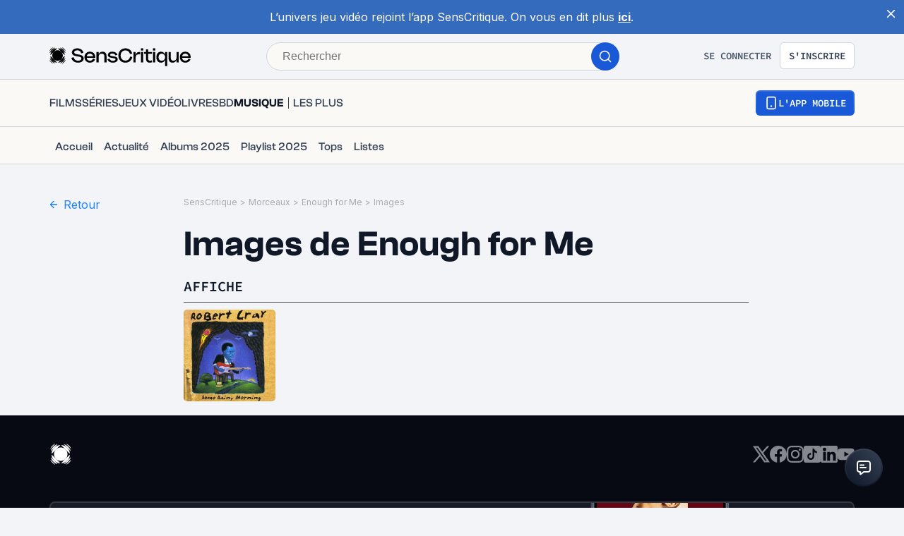

--- FILE ---
content_type: application/javascript; charset=UTF-8
request_url: https://www.senscritique.com/_next/static/chunks/pages/universe/%5Bslug%5D/%5Bid%5D/images-0e545557ac6d39f9.js
body_size: 9342
content:
(self.webpackChunk_N_E=self.webpackChunk_N_E||[]).push([[6940],{37029:function(e,t,n){var r={kind:"Document",definitions:[{kind:"OperationDefinition",operation:"query",name:{kind:"Name",value:"productPictures"},variableDefinitions:[{kind:"VariableDefinition",variable:{kind:"Variable",name:{kind:"Name",value:"id"}},type:{kind:"NonNullType",type:{kind:"NamedType",name:{kind:"Name",value:"Int"}}},directives:[]},{kind:"VariableDefinition",variable:{kind:"Variable",name:{kind:"Name",value:"limit"}},type:{kind:"NamedType",name:{kind:"Name",value:"Int"}},directives:[]}],directives:[],selectionSet:{kind:"SelectionSet",selections:[{kind:"Field",name:{kind:"Name",value:"product"},arguments:[{kind:"Argument",name:{kind:"Name",value:"id"},value:{kind:"Variable",name:{kind:"Name",value:"id"}}}],directives:[],selectionSet:{kind:"SelectionSet",selections:[{kind:"FragmentSpread",name:{kind:"Name",value:"ProductList"},directives:[]},{kind:"Field",name:{kind:"Name",value:"pictures"},arguments:[{kind:"Argument",name:{kind:"Name",value:"limit"},value:{kind:"Variable",name:{kind:"Name",value:"limit"}}}],directives:[],selectionSet:{kind:"SelectionSet",selections:[{kind:"Field",name:{kind:"Name",value:"backdrops"},arguments:[],directives:[]},{kind:"Field",name:{kind:"Name",value:"posters"},arguments:[],directives:[]},{kind:"Field",name:{kind:"Name",value:"screenshots"},arguments:[],directives:[]}]}}]}}]}}],loc:{start:0,end:231}};r.loc.source={body:'#import "queries/Product/fragments/ProductList.gql"\n\nquery productPictures($id: Int!, $limit: Int) {\n  product(id: $id) {\n    ...ProductList\n    pictures(limit: $limit) {\n      backdrops\n      posters\n      screenshots\n    }\n  }\n}\n',name:"GraphQL request",locationOffset:{line:1,column:1}};var i={};r.definitions=r.definitions.concat(n(58186).definitions.filter(function(e){if("FragmentDefinition"!==e.kind)return!0;var t=e.name.value;return!i[t]&&(i[t]=!0,!0)}));var l={};function o(e,t){for(var n=0;n<e.definitions.length;n++){var r=e.definitions[n];if(r.name&&r.name.value==t)return r}}r.definitions.forEach(function(e){if(e.name){var t=new Set;(function e(t,n){if("FragmentSpread"===t.kind)n.add(t.name.value);else if("VariableDefinition"===t.kind){var r=t.type;"NamedType"===r.kind&&n.add(r.name.value)}t.selectionSet&&t.selectionSet.selections.forEach(function(t){e(t,n)}),t.variableDefinitions&&t.variableDefinitions.forEach(function(t){e(t,n)}),t.definitions&&t.definitions.forEach(function(t){e(t,n)})})(e,t),l[e.name.value]=t}}),e.exports=r,e.exports.productPictures=function(e,t){var n={kind:e.kind,definitions:[o(e,t)]};e.hasOwnProperty("loc")&&(n.loc=e.loc);var r=l[t]||new Set,i=new Set,s=new Set;for(r.forEach(function(e){s.add(e)});s.size>0;){var a=s;s=new Set,a.forEach(function(e){i.has(e)||(i.add(e),(l[e]||new Set).forEach(function(e){s.add(e)}))})}return i.forEach(function(t){var r=o(e,t);r&&n.definitions.push(r)}),n}(r,"productPictures")},2753:function(e,t,n){(window.__NEXT_P=window.__NEXT_P||[]).push(["/universe/[slug]/[id]/images",function(){return n(96782)}])},74346:function(e,t,n){"use strict";var r=n(85893),i=n(41664),l=n.n(i),o=n(41686),s=n(39669),a=n(39343);let u=o.ZP.a.withConfig({componentId:"sc-a947636d-0"})(["align-items:center;cursor:pointer;display:grid;grid-gap:",";grid-template-columns:repeat(2,max-content);width:fit-content;"],e=>{let{theme:t,withoutIcon:n}=e;return n?0:t.gap.ms}),c=(0,o.ZP)(a.Z).withConfig({componentId:"sc-a947636d-1"})(["transform:rotate(180deg);"]),d=(0,o.ZP)(s.bZ).withConfig({componentId:"sc-a947636d-2"})(["color:",";"],e=>{let{theme:t,color:n}=e;return n?t.colors[n]:t.colors.blueDodger});t.Z=e=>{let{href:t,label:n="Retour",onClick:i=()=>{},size:o="m",withoutIcon:s=!1,color:a="blueDodger"}=e,m=(0,r.jsxs)(u,{"data-testid":"back-button",href:t,onClick:i,withoutIcon:s,children:[s?null:(0,r.jsx)(c,{color:a}),(0,r.jsx)(d,{as:"span",size:o,color:a,children:n})]});return t?(0,r.jsx)(l(),{href:t,passHref:!0,legacyBehavior:!0,children:m}):m}},92907:function(e,t,n){"use strict";n.d(t,{Z:function(){return z}});var r=n(85893),i=n(46710),l=n(41664),o=n.n(l),s=n(45697),a=n.n(s),u=n(41686),c=n(39669),d=n(38775),m=n(92328),p=n(16664),v=n(16761),f=n(75829);let g={text:"SensCritique",url:"/"},h=function(e){let t=arguments.length>1&&void 0!==arguments[1]?arguments[1]:{},{suffixItem:n}=t;return e?[g,{text:e.name,url:e.url},n?{...n,url:n.url||"".concat(e.url,"/").concat(n.suffix)}:null].filter(e=>(null==e?void 0:e.text)&&(null==e?void 0:e.url)):[g]},b=function(e){var t,n,r,i;let l=arguments.length>1&&void 0!==arguments[1]?arguments[1]:{},o=arguments.length>2&&void 0!==arguments[2]?arguments[2]:{},{suffixItem:s}=l,{review:a}=o;if(!e||!e.universe)return[g];let u=(0,m.j0)(e.universe),c=(0,v.A5)(e.universe,"p"),f=null;if(e.universe===(0,p.V)("tvShowEpisode")){c=(0,v.A5)((0,p.V)("tvShow"),"p");let t=e.parentTvShow||e.preloadedParentTvShow;f={text:null==t?void 0:t.title,url:null==t?void 0:t.url}}let h=[g,{text:(0,d.kC)(c).trim(),url:u},{text:(0,d.kC)(null==e?void 0:null===(n=e.genresInfos)||void 0===n?void 0:null===(t=n[0])||void 0===t?void 0:t.label),url:null==e?void 0:null===(i=e.genresInfos)||void 0===i?void 0:null===(r=i[0])||void 0===r?void 0:r.url},f,{text:e.title,url:e.url},s?{...s,url:s.url||"".concat(e.url,"/").concat(s.suffix)}:null].filter(e=>(null==e?void 0:e.text)&&(null==e?void 0:e.url));return a&&(h=[...h,{text:"Critiques",url:"".concat(e.url,"/critiques")},{text:"Avis de ".concat(null==a?void 0:a.author.username),url:a.url}]),h},x=function(e){let t=arguments.length>1&&void 0!==arguments[1]?arguments[1]:{},{suffixItem:n}=t;return(null==e?void 0:e.name)?[g,{text:e.name,url:e.url},n?{...n,url:n.url||"".concat(e.url,"/").concat(n.suffix)}:null].filter(e=>(null==e?void 0:e.text)&&(null==e?void 0:e.url)):[g]},C=e=>(null==e?void 0:e.user.name)&&(null==e?void 0:e.me.name)?[g,{text:"".concat(e.user.name," vs ").concat(e.me.name),url:"".concat(e.user.url,"/versus")}]:[g],k=e=>{let{suffixItem:t}=e;return[g,{text:"Catalogue",url:"/".concat(t.url)}]},y=function(e){let t=arguments.length>1&&void 0!==arguments[1]?arguments[1]:{},n=arguments.length>2?arguments[2]:void 0,{suffixItem:r}=t;return e?[g,{text:n("universe.breadcrumb.breadcrumb",{context:e}),url:(0,m.j0)((0,p.V)(e))},r?{...r,url:"#"}:null].filter(e=>null==e?void 0:e.text):[g]},w=function(e){let t=arguments.length>1&&void 0!==arguments[1]?arguments[1]:[],n=arguments.length>2?arguments[2]:void 0,{suffixItems:r}=t;return e?[g,{text:n("homeUniverse.name",{context:e}),url:n("homeUniverse.url",{context:e})},r&&r[0]||null,r&&r[1]||null].filter(e=>null==e?void 0:e.text):[g]},j=function(e){let t=arguments.length>1&&void 0!==arguments[1]?arguments[1]:{},{suffixItem:n}=t;return e?[g,{text:(0,d.kC)(e.author.name).trim(),url:e.author.url},n?{...n,url:"/".concat(e.author.username,"/listes")}:null,{text:(0,d.kC)(e.label).trim(),url:e.url}].filter(e=>(null==e?void 0:e.text)&&(null==e?void 0:e.url)):[g]},P=function(e){let t=arguments.length>1&&void 0!==arguments[1]?arguments[1]:{},n=arguments.length>2?arguments[2]:void 0,{suffixItem:r}=t,i=(0,m.j0)(f.JO[e.toUpperCase()]);return e?[g,{text:n("universe.breadcrumb.breadcrumb_".concat(e)),url:i},r?{...r,url:"#"}:null].filter(e=>null==e?void 0:e.text):[g]},I=function(){let e=arguments.length>0&&void 0!==arguments[0]?arguments[0]:{},{suffixItem:t}=e;return[g,t?{...t,url:"#"}:null].filter(e=>null==e?void 0:e.text)},O=function(e){var t,n,r,i;let l=arguments.length>1&&void 0!==arguments[1]?arguments[1]:{},{suffixItem:o}=l;if(!e)return[g];let s=(0,v.A5)(e.universe,"p").trim(),a=(0,m.j0)(e.universe);return[g,{text:(0,d.kC)(s),url:a},o?{...o,url:"".concat(a,"/sondages")}:null,{text:(0,d.kC)((null===(t=e.parent)||void 0===t?void 0:t.label)||e.label).trim(),url:(null===(n=e.parent)||void 0===n?void 0:n.url)||e.url},{text:"R\xe9ponses de ".concat(null==e?void 0:null===(r=e.author)||void 0===r?void 0:r.name),url:null==e?void 0:null===(i=e.author)||void 0===i?void 0:i.url}].filter(e=>(null==e?void 0:e.text)&&e.url)},S=function(){let e=arguments.length>0&&void 0!==arguments[0]?arguments[0]:{},{suffixItem:t}=e;return[g,{text:"Films",url:"/Film"},t?{...t,url:"#"}:null,{text:"Programme TV",url:"#"}].filter(e=>null==e?void 0:e.text)},N=function(e){let t=arguments.length>1&&void 0!==arguments[1]?arguments[1]:{},{suffixItem:n}=t;return[g,{text:e("blog.breadcrumb.label"),url:"/l-edito"},n?{...n,url:"#"}:null].filter(e=>null==e?void 0:e.text)},Z=function(e){let{activity:t,contact:n,everymovie:r,homeUniverse:i,list:l,pollAnswer:o,product:s,review:a,search:u,topUniverse:c,universe:d,user:m,versus:p,blog:v}=e,f=arguments.length>1&&void 0!==arguments[1]?arguments[1]:{},Z=arguments.length>2?arguments[2]:void 0;return t?I(f):n?h(n,f):r?S(f):i?w(i,f,Z):l?j(l,f):o?O(o,f):s?b(s,f,{review:a}):u?k(f):c?P(c,f,Z):d?y(d,f,Z):m?x(m,f):p?C(p):v?N(Z,f):(null==f?void 0:f.suffixItem)?[g,null==f?void 0:f.suffixItem]:[g]};var R=n(99339),L=n(49862),q=n(84459),T=n(25674),_=n(10183);let E=u.ZP.div.withConfig({componentId:"sc-ed82e5ae-0"})(["display:block;"]),B=(0,u.ZP)(c.bZ).withConfig({componentId:"sc-ed82e5ae-1"})(["",";color:",";display:inline-block;"],e=>{let{theme:t}=e;return t.ellipsis(230)},e=>{let{theme:t}=e;return t.colors.greyChateau}),A=(0,u.ZP)(B).withConfig({componentId:"sc-ed82e5ae-2"})(["padding:",";"],e=>{let{theme:t}=e;return"0 ".concat(t.gap.xs," 0 ").concat(t.gap.xs)}),D=e=>{let{activity:t,className:n,contact:l,everymovie:s,homeUniverse:a,list:u,options:c,optionsUniverse:d,pollAnswer:m,product:p,review:v,search:f,topUniverse:g,universe:h,user:b,versus:x,blog:C}=e,{t:k}=(0,i.$G)("common"),y=Z({activity:t,contact:l,everymovie:s,homeUniverse:a,list:u,pollAnswer:m,product:p,review:v,search:f,topUniverse:g,universe:h,user:b,versus:x,blog:C},a?d:c,k);return(null==y?void 0:y.length)?(0,r.jsx)(E,{className:n,"data-testid":"breadcrumb",children:y.map((e,t)=>(0,r.jsxs)("span",{children:[(0,r.jsx)(o(),{href:null==e?void 0:e.url,passHref:!0,prefetch:!1,legacyBehavior:!0,children:(0,r.jsx)(B,{as:"a",href:null==e?void 0:e.url,size:"xs",children:e.text})}),t!==y.length-1&&(0,r.jsx)(A,{as:"span",size:"xs",children:">"})]},e.text))}):null};D.propTypes={activity:a().bool,blog:a().bool,className:a().string,contact:R.u,everymovie:a().bool,homeUniverse:a().string,list:_.RH,options:a().shape({suffixItem:a().shape({suffix:a().string,text:a().string,url:a().string})}),optionsUniverse:a().shape({suffixItems:a().arrayOf(a().shape({suffix:a().string,text:a().string,url:a().string}))}),pollAnswer:_.RH,product:L.kv,review:q.Nn,search:a().bool,topUniverse:a().string,universe:a().string,user:T.dO,versus:a().shape({me:T.dO.isRequired,user:T.dO.isRequired})},D.defaultProps={activity:!1,className:null,contact:null,everymovie:!1,homeUniverse:null,list:null,options:{},optionsUniverse:{},pollAnswer:null,product:null,review:null,search:!1,topUniverse:null,universe:null,user:null,versus:null,blog:!1};var z=D},23274:function(e,t,n){"use strict";var r=n(85893),i=n(45697),l=n.n(i);let o=n(41686).ZP.div.withConfig({componentId:"sc-f52bf7ce-0"})(["margin-bottom:",";width:100%;"],e=>{let{mb:t,theme:n}=e;return n.gapLayout[t]}),s=e=>{let{children:t,className:n,mb:i}=e;return(0,r.jsx)(o,{className:n,"data-testid":"section",mb:i,children:t})};s.propTypes={children:l().node,className:l().string,mb:l().oneOf(["xxs","xs","s","m","ml","l","xl","xxl","large"])},s.defaultProps={children:null,className:null,mb:"m"},t.Z=s},9487:function(e,t,n){"use strict";var r=n(85893),i=n(41686),l=n(67294);let o=i.ZP.div.withConfig({componentId:"sc-74c78d00-0"})(["bottom:",";display:block;flex-shrink:0;justify-content:",";left:0;margin:0;padding:",";position:",";width:100%;z-index:0;box-shadow:",";@media ","{height:",";justify-content:initial;box-shadow:initial;margin:0 ",";padding:0;position:",";top:",";width:",";}"],e=>{let{sticky:t}=e;return t?0:"initial"},e=>{let{sticky:t}=e;return t?"center":"flex-start"},e=>{let{sticky:t,theme:n}=e;return t?n.gap.large:0},e=>{let{sticky:t}=e;return t?"fixed":"relative"},e=>{let{isSideBarUserMobile:t}=e;return t?"0px 0px 20px rgba(0, 0, 0, 0.2)":"initial"},e=>{let{theme:t}=e;return t.device.tabletL},e=>{let{sticky:t}=e;return t?"max-content":"auto"},e=>{let{theme:t}=e;return t.gap.large},e=>{let{sticky:t}=e;return t?"sticky":"relative"},e=>{let{sticky:t}=e;return t?"90px":0},e=>{let{small:t,theme:n}=e;return n.layout[t?"sidebarSmall":"sidebar"]}),s=(0,l.forwardRef)((e,t)=>{let{children:n,className:i,isSideBarUserMobile:l,small:s,sticky:a}=e;return(0,r.jsx)(o,{ref:t,className:i,isSideBarUserMobile:l,small:s,sticky:a,children:n})});s.displayName="Sidebar",t.Z=s},23269:function(e,t,n){"use strict";var r=n(85893),i=n(45697),l=n.n(i),o=n(9008),s=n.n(o),a=n(38775);let u=e=>{let{description:t}=e;if(!t)return null;let n=(0,a.kC)((0,a.WR)((0,a.Yz)((t||"").trim()),0,170,170));return(0,r.jsxs)(s(),{children:[(0,r.jsx)("meta",{name:"description",content:n}),(0,r.jsx)("meta",{property:"og:description",content:n}),(0,r.jsx)("meta",{name:"twitter:description",content:n})]})};u.propTypes={description:l().string.isRequired},t.Z=u},29730:function(e,t,n){"use strict";var r=n(85893),i=n(41664),l=n.n(i),o=n(45697),s=n.n(o),a=n(41686),u=n(39669),c=n(64209);let d=a.ZP.div.withConfig({componentId:"sc-c2537e02-0"})(["-ms-overflow-style:none;align-items:flex-end;border-bottom:1px solid ",";display:grid;margin-bottom:",";overflow-x:",";padding-bottom:",";scrollbar-width:none;width:100%;@media ","{margin-bottom:",";grid-template-columns:auto max-content;}&::-webkit-scrollbar{display:none;}"],e=>{let{theme:t}=e;return t.colors.greyMako},e=>{let{theme:t}=e;return t.gap.ms},e=>{let{isRight:t}=e;return t?"visible":"scroll"},e=>{let{theme:t}=e;return t.gap.ms},e=>{let{theme:t}=e;return t.device.desktop},e=>{let{marginBottom:t,theme:n}=e;return n.gap[t]}),m=(0,a.iv)(["display:flex;overflow:hidden;gap:",";white-space:",";"],e=>{let{theme:t}=e;return t.gap.xxl},e=>{let{wrapText:t}=e;return t?"normal":"nowrap"}),p=a.ZP.div.withConfig({componentId:"sc-c2537e02-1"})(["",""],m),v=a.ZP.ul.withConfig({componentId:"sc-c2537e02-2"})([""," margin:0;padding:0;"],m),f=a.ZP.div.withConfig({componentId:"sc-c2537e02-3"})(["margin-top:",";& > a{color:",";}@media ","{margin-top:0;padding-left:",";}"],e=>{let{theme:t}=e;return t.gap.ms},e=>{let{theme:t}=e;return t.new.colors.brandPrimary.electricBlue},e=>{let{theme:t}=e;return t.device.desktop},e=>{let{theme:t}=e;return t.gap.l}),g=(0,a.ZP)(u.bZ).withConfig({componentId:"sc-c2537e02-4"})(["color:",";"],e=>{let{disabled:t,theme:n}=e;return t?n.colors.greyChateau:n.new.colors.text.textPrimary}),h=(0,a.ZP)(u.bZ).withConfig({componentId:"sc-c2537e02-5"})(["padding-top:",";"],e=>{let{theme:t}=e;return t.gap.s}),b=a.ZP.span.withConfig({componentId:"sc-c2537e02-6"})(["cursor:",";& > span{color:",";}@media ","{",";}"],e=>{let{isLink:t}=e;return t?"pointer":"initial"},e=>{let{theme:t}=e;return t.new.colors.text.textPrimary},e=>{let{theme:t}=e;return t.device.tablet},e=>{let{theme:t}=e;return t.ellipsis(720)}),x=(0,a.ZP)(b).withConfig({componentId:"sc-c2537e02-7"})(["cursor:",";"],e=>{let{isLink:t}=e;return t?"pointer":"initial"}),C=e=>{var t;let{currentItem:n,className:i,handleItemClick:o,isPremium:s,items:a,marginBottom:u,right:m,subtitle:C,titleFontSize:k,titleTag:y}=e,w=!!((null==a?void 0:a.length)>1&&(null==a?void 0:null===(t=a[0])||void 0===t?void 0:t.url)),j=w?v:p;return a?(0,r.jsxs)(d,{className:i,as:w?"nav":"div","data-testid":"navigation-tab",isRight:m,marginBottom:u,children:[(0,r.jsxs)("div",{children:[(0,r.jsx)(j,{wrapText:m||!w,children:a.map(e=>{var t;let i=e.url?{href:e.url}:null,u=i?x:b,d=!w||n===(null===(t=e.label)||void 0===t?void 0:t.split("(")[0]);return(0,r.jsx)(c.Z,{isActive:d,tag:w?"li":"div",isPremium:s,size:k,url:e.url,children:o?(0,r.jsx)(u,{as:((null==a?void 0:a.length)===1||d)&&y?y:"p",isLink:o,onClick:()=>o(e),children:(0,r.jsx)(g,{disabled:e.type!==n,weight:"semiBold","data-testid":"navigation-tab-text",children:e.label})}):(0,r.jsx)(u,{as:((null==a?void 0:a.length)===1||d)&&y?y:"p","data-testid":"navigation-tab-text",isLink:!!(null==i?void 0:i.href),children:i?(0,r.jsx)(l(),{...i,prefetch:!1,children:e.label}):(0,r.jsx)("span",{children:e.label})})},e.label)})}),C&&(0,r.jsx)(h,{size:"xs",children:C})]}),m?(0,r.jsx)(f,{children:m}):null]}):null};C.propTypes={currentItem:s().string,marginBottom:s().string,isPremium:s().bool,className:s().string,items:s().arrayOf(s().shape({label:s().string.isRequired,show:s().bool,url:s().any}).isRequired),right:s().node,subtitle:s().string,titleFontSize:s().string,titleTag:s().string,handleItemClick:s().func},C.defaultProps={currentItem:null,className:null,isPremium:!1,items:null,marginBottom:"m",right:null,subtitle:null,titleFontSize:"l",titleTag:null,handleItemClick:null},t.Z=C},64209:function(e,t,n){"use strict";var r=n(85893),i=n(39669),l=n(45697),o=n.n(l);let s=(0,n(41686).ZP)(i.Bj).withConfig({componentId:"sc-a62dc7b5-0"})(["color:",";list-style:none;text-transform:uppercase;transition:0.1s;font-family:",";font-size:",";line-height:",";a{color:",";transition:0.1s;}&:hover,a:hover{color:",";}@media ","{font-size:",";}"],e=>{let{isDark:t,theme:n,type:r}=e;return t||r?n.textColor[r||"default"]:n.new.colors.text.textPrimary},e=>{let{theme:t}=e;return t.font.sourceCodePro},e=>{let{theme:t}=e;return t.fontSize.lg},e=>{let{theme:t}=e;return t.lineHeight.displayXs},e=>{let{isDark:t,theme:n,type:r}=e;return t||r?n.textColor[r||"default"]:n.new.colors.text.textQuaternary},e=>{let{theme:t}=e;return t.colors.greyCodRay},e=>{let{theme:t}=e;return t.device.mobile},e=>{let{theme:t}=e;return t.fontSize.mxl}),a=e=>{let{children:t,handleClick:n,isActive:i,isPremium:l,size:o,tag:a}=e;return(0,r.jsx)(s,{as:a,"data-testid":"section-title",isDark:i,onClick:n,size:o,type:l?"white":null,weight:"semiBold",children:t})};a.propTypes={children:o().node.isRequired,handleClick:o().func,isActive:o().bool,isPremium:o().bool,size:o().string,tag:o().string},a.defaultProps={handleClick:null,isActive:!0,isPremium:!1,size:"l",tag:"h2"},t.Z=a},19271:function(e,t){"use strict";t.Z=Object.freeze({MALE:1,FEMALE:2,COMPANY:3})},39343:function(e,t,n){"use strict";var r=n(85893),i=n(67294),l=n(41686);let o=l.ZP.span.withConfig({componentId:"sc-470dcc7f-0"})(["display:grid;transform:rotate(","deg);transform-origin:50% 50%;transition:0.3s;"],e=>{let{rotateDeg:t}=e;return t}),s=i.memo(e=>{let{className:t,color:n="white",height:i=12,rotateDeg:s=0,width:a=12}=e,u=(0,l.Fg)().colors[n];return(0,r.jsx)(o,{className:t,rotateDeg:s,children:(0,r.jsxs)("svg",{width:a,height:i,viewBox:"0 0 12 13",fill:u,xmlns:"http://www.w3.org/2000/svg",children:[(0,r.jsxs)("g",{clipPath:"url(#clip0_24209_30477)",children:[(0,r.jsx)("path",{d:"M10.5715 6.3061L5.81695 1.55156C5.73425 1.46886 5.73425 1.33478 5.81695 1.25208C5.89965 1.16938 6.03373 1.16938 6.11643 1.25208L11.2568 6.39249C11.2979 6.43353 11.3186 6.48722 11.3189 6.54101C11.3192 6.59565 11.2985 6.65039 11.2568 6.69207L6.11643 11.8325C6.03373 11.9152 5.89965 11.9152 5.81695 11.8325C5.73425 11.7498 5.73425 11.6157 5.81695 11.533L10.6203 6.72963L0.80091 6.72963C0.683955 6.72963 0.589144 6.63482 0.589144 6.51786C0.589144 6.40091 0.683955 6.3061 0.80091 6.3061L10.5715 6.3061Z",fill:u}),(0,r.jsx)("path",{fillRule:"evenodd",clipRule:"evenodd",d:"M11.7879 6.83551C11.7518 6.91939 11.6996 6.99804 11.6312 7.06642L6.49078 12.2068M11.7879 6.83551L11.8496 6.83551L11.8053 6.7912C11.8344 6.70931 11.8488 6.62343 11.8483 6.53798M11.8483 6.53798C11.8478 6.45546 11.8334 6.37243 11.8053 6.29336L11.8984 6.20021L11.7647 6.20021C11.7306 6.13463 11.6861 6.07306 11.6312 6.01814L6.49078 0.87773C6.20133 0.588282 5.73204 0.588283 5.4426 0.87773C5.15315 1.16718 5.15315 1.63646 5.4426 1.92591L9.29337 5.77668L0.80091 5.77668C0.391569 5.77668 0.0597322 6.10852 0.0597322 6.51786C0.0597322 6.9272 0.391569 7.25904 0.80091 7.25904L9.34221 7.25904L5.4426 11.1587C5.15315 11.4481 5.15315 11.9174 5.4426 12.2068C5.73205 12.4963 6.20133 12.4963 6.49078 12.2068M6.19169 11.907C6.19156 11.9071 6.19143 11.9072 6.1913 11.9074L6.19169 11.907Z",fill:u})]}),(0,r.jsx)("defs",{children:(0,r.jsx)("clipPath",{id:"clip0_24209_30477",children:(0,r.jsx)("rect",{width:a,height:i,fill:u,transform:"translate(12 0.5) rotate(90)"})})})]})})});t.Z=s},96782:function(e,t,n){"use strict";n.r(t),n.d(t,{__N_SSP:function(){return B},default:function(){return A}});var r=n(85893),i=n(45697),l=n.n(i),o=n(67294),s=n(6812),a=n(11163),u=n(46710),c=n(5152),d=n.n(c),m=n(9008),p=n.n(m),v=n(41686),f=n(25961),g=n(39669),h=n(74346),b=n(92907),x=n(78914),C=n(92229),k=n(71713),y=n(84931),w=n(23269),j=n(29730),P=n(26167),I=n(23274),O=n(9487),S=n(37029),N=n.n(S),Z=n(9322);let R=d()(()=>n.e(874).then(n.bind(n,52021)),{loadableGenerated:{webpack:()=>[52021]},ssr:!1}),L=v.ZP.div.withConfig({componentId:"sc-9d8aff0d-0"})(["display:grid;grid-template-columns:repeat(3,max-content);grid-gap:",";margin-bottom:",";@media ","{grid-template-columns:repeat(4,max-content);}@media ","{grid-template-columns:repeat(6,max-content);}"],e=>{let{theme:t}=e;return t.gap.ms},e=>{let{theme:t}=e;return t.gap.large},e=>{let{theme:t}=e;return t.device.tablet},e=>{let{theme:t}=e;return t.device.desktop}),q=v.ZP.img.withConfig({componentId:"sc-9d8aff0d-1"})(["border-radius:",";object-fit:cover;height:106px;width:106px;cursor:pointer;transition:transform 150ms;@media ","{height:130px;width:130px;}&:hover{transform:scale(1.05);}"],e=>{let{theme:t}=e;return t.radius.homeCarousel},e=>{let{theme:t}=e;return t.device.tablet}),T=["posters","backdrops","screenshots"];var _=e=>{var t;let{id:n}=e,{t:i}=(0,u.$G)("common"),l=(0,a.useRouter)(),[c,d]=(0,o.useState)(!1),[m,v]=(0,o.useState)(T[0]),[S,_]=(0,o.useState)(0),{data:E,previousData:B}=(0,s.aM)(N(),{variables:{id:n}}),A=(null==E?void 0:E.product)||(null==B?void 0:B.product),D=(e,t)=>{_(e),d(!c),v(t)};return A?(0,r.jsxs)("div",{children:[(0,r.jsxs)(p(),{children:[(0,r.jsx)("link",{rel:"canonical",href:(0,Z.Qt)(l.asPath)}),(0,r.jsx)("title",{children:(0,Z.ax)(i("pictures.seo.titlePrefix",{context:A.universe}),A,i)})]}),(0,r.jsx)(w.Z,{description:(0,Z.Ad)("pictures.seo.description",A,i)}),(0,r.jsx)(I.Z,{mb:"xl",children:(0,r.jsx)(k.Z,{showGlobalAdmin:!0,withBackground:!0})}),(0,r.jsxs)(y.Z,{children:[(0,r.jsxs)(P.Z,{children:[(0,r.jsx)(O.Z,{small:!0,children:(0,r.jsx)(f.p,{greaterThanOrEqual:"mobile",children:(0,r.jsx)(I.Z,{mb:"s",children:(0,r.jsx)(h.Z,{href:A.url,label:i("button.back")})})})}),(0,r.jsxs)(x.Z,{mrSmall:!0,children:[(0,r.jsx)(I.Z,{mb:"s",children:(0,r.jsx)(b.Z,{options:{suffixItem:{suffix:"Images",text:"Images"}},product:A})}),(0,r.jsx)(f.p,{lessThan:"mobile",children:(0,r.jsx)(I.Z,{mb:"s",children:(0,r.jsx)(h.Z,{href:A.url,label:i("button.back")})})}),(0,r.jsx)(I.Z,{mb:"s",children:(0,r.jsx)(g.Bj,{as:"h1",size:"xxl",weight:"bold",children:i("pictures.title",{productTitle:A.title})})}),T.map(e=>{var t,n,l,o;return(null===(t=A.pictures)||void 0===t?void 0:t[e].length)?(0,r.jsxs)(I.Z,{mb:"s",children:[(0,r.jsx)(j.Z,{items:[{label:i("product.picture.title-".concat(e.slice(0,-1)),{count:null==A?void 0:null===(l=A.pictures)||void 0===l?void 0:null===(n=l[e])||void 0===n?void 0:n.length})}],titleTag:"h2"}),(0,r.jsx)(L,{children:null==A?void 0:null===(o=A.pictures)||void 0===o?void 0:o[e].map((t,n)=>(0,r.jsx)(q,{alt:e.slice(0,-1),src:t,onClick:()=>D(n,e)},"".concat(t,"-").concat(n)))})]},e):null})]})]}),c?(0,r.jsx)(R,{index:S,pictures:null==A?void 0:null===(t=A.pictures)||void 0===t?void 0:t[m],onClose:()=>d(!1),onClickNav:e=>_(e),galleryType:m}):null,(0,r.jsx)(C.Z,{})]})]}):null};let E=e=>{let{id:t}=e;return(0,r.jsx)(_,{id:t})};E.propTypes={id:l().number.isRequired};var B=!0,A=E},99339:function(e,t,n){"use strict";n.d(t,{S:function(){return u},u:function(){return a}});var r=n(45697),i=n.n(r),l=n(49862),o=n(25674);let s=i().arrayOf(i().shape({count:i().number.isRequired,universe:i().string.isRequired})),a=i().shape({backdrop:i().string,dateOfBirth:i().string,dateOfDeath:i().string,gender:i().number,id:i().number.isRequired,likeCount:i().number,name:i().string.isRequired,nationality:i().arrayOf(i().string),picture:i().string,placeOfBirth:i().string,placeOfDeath:i().string,products:i().arrayOf(l.kv),productStats:s,likeScouts:i().arrayOf(o.dO),likeUsers:i().arrayOf(o.dO),professions:i().arrayOf(i().string),role:i().string,url:i().string,userInfos:i().shape({dateLiked:i().string,liked:i().bool})}),u=i().shape({backdrop:i().string,dateOfBirth:i().string,dateOfDeath:i().string,placeOfBirth:i().string,placeOfDeath:i().string,subtypeId:i().number,gender:i().number,id:i().number.isRequired,likeCount:i().number,name:i().string,picture:i().string,productCount:i().number,profession:i().arrayOf(i().string),professionsAdmin:i().arrayOf(i().string),shortBio:i().string,url:i().string,currentUserInfos:i().shape({dateLiked:i().string,liked:i().bool}),__typename:i().string})},10183:function(e,t,n){"use strict";n.d(t,{II:function(){return f},RH:function(){return d},_R:function(){return u},dw:function(){return a},nf:function(){return v},st:function(){return m},wN:function(){return p}});var r=n(45697),i=n.n(r),l=n(49862),o=n(99339),s=n(84459);let a=i().shape({annotation:i().string,authorInfos:i().shape({id:i().number.isRequired,review:s.Nn,rating:i().number}),position:i().number,product:l.LT}),u=i().shape({annotation:i().string,position:i().number,contact:o.u}),c=i().shape({annotation:i().string,authorInfos:i().shape({id:i().number.isRequired,review:s.Nn,rating:i().number}),position:i().number,product:l.LT}),d=i().shape({commentCount:i().number,commentPrivacy:i().oneOf(["EVERYONE","SCOUTS","NOBODY"]),dateCreation:i().string,dateLastEdit:i().string,dateLastUpdate:i().string,description:i().string,hits:i().number,id:i().number.isRequired,isLiked:i().bool,label:i().string.isRequired,likePositiveCount:i().number,listSubtype:i().number,products:i().arrayOf(c.isRequired),productCount:i().number,subtype:i().oneOf(["product","contact"]),url:i().string.isRequired}),m=i().shape({commentCount:i().number,commentPrivacy:i().oneOf(["EVERYONE","SCOUTS","NOBODY"]),dateCreation:i().string,dateLastEdit:i().string,dateLastUpdate:i().string,description:i().string,firstProducts:i().arrayOf(a.isRequired),hits:i().number,id:i().number.isRequired,isLiked:i().bool,label:i().string.isRequired,likePositiveCount:i().number,listSubtype:i().number,products:i().shape({total:i().number,items:i().arrayOf(l.kv.isRequired)}),productsCount:i().number,url:i().string.isRequired}),p=i().shape({id:i().number.isRequired,commentPrivacy:i().oneOf(["EVERYONE","SCOUTS","NOBODY"]),isLiked:i().bool,label:i().string,participationCount:i().number,productCount:i().number,likePositiveCount:i().number,commentCount:i().number,url:i().string}),v=i().shape({id:i().number.isRequired,limit:i().number.isRequired,offset:i().number.isRequired,order:i().string.isRequired,sortBy:i().string.isRequired}),f=i().shape({firstProductBackdrop:i().string,cover:i().string,id:i().number.isRequired,label:i().string,listSubtype:i().number,url:i().string,universe:i().number,productCount:i().number})},84459:function(e,t,n){"use strict";n.d(t,{Nh:function(){return a},Nn:function(){return o},OY:function(){return s}});var r=n(45697),i=n.n(r),l=n(49862);let o=i().shape({bodyText:i().string,commentCount:i().number,dateCreation:i().string,id:i().number.isRequired,isLiked:i().bool,likeCount:i().number,platform:i().string,product:l.kv,readCount:i().number,title:i().string,url:i().string.isRequired}),s=i().shape({bodyShort:i().string,commentCount:i().number,commentPrivacy:i().string,dateCreation:i().string,hits:i().number,id:i().number,isLiked:i().bool,isPublished:i().number,likeCount:i().number,likePositiveCount:i().number,rating:i().number,title:i().string,url:i().string,body:i().string,bodyAutoSaved:i().string,bodySourceAutoSaved:i().string,bodyText:i().string,likeNegativeCount:i().number,titleAutoSaved:i().string,gameSystem:i().shape({id:i().number,label:i().string}),__typename:i().string}),a=i().shape({"data-slate-node":i().string,"data-slate-inline":i().oneOfType([i().string,i().bool]),ref:i().shape({current:i().string})})},61818:function(e,t,n){"use strict";n.d(t,{UG:function(){return f},Gh:function(){return g},JX:function(){return m},B4:function(){return v},J8:function(){return h},PB:function(){return d}});var r=n(19271),i=n(81822),l=n(38775);let o=e=>{var t;return e&&(null===(t=e.match(/\s/g))||void 0===t?void 0:t.length)||0},s={artists:"l'",authors:"l'",created_by:"la ",developers:"le ",directors:"la ",illustrators:"l'",labels:"l'",music_artists:"la ",pencillers:"l'",producers:"la ",production_companies:"la ",publishers:"l'",original_channel:"la ",translator:"la ",distributors:"la ",writers:"l'"},a=["m","f"],u={actors:{1:"acteur",2:"actrice"},directors:{1:"r\xe9alisateur",2:"r\xe9alisatrice",3:"r\xe9alisation"},artists:{1:"artiste musical",2:"artiste musicale",3:"art"},authors:{1:"auteur",2:"autrice",3:"\xe9criture"},translator:{1:"traducteur",2:"traductrice",3:"traduction"},producers:{1:"producteur",2:"productrice",3:"production"},production_companies:{3:"production"},writers:{1:"sc\xe9nariste",2:"sc\xe9nariste",3:"\xe9criture"},illustrators:{1:"illustrateur",2:"illustratrice",3:"illustration"},pencillers:{1:"dessinateur",2:"dessinatrice",3:"encrage"},preface_writers:{1:"pr\xe9facier",2:"pr\xe9faci\xe8re"},postface_writers:{1:"\xe9crivain de postface",2:"\xe9crivaine de postface"},supervisors:{1:"superviseur",2:"superviseuse"},developers:{1:"d\xe9veloppeur",2:"d\xe9veloppeuse",3:"d\xe9veloppement"},publishers:{1:"\xe9diteur",2:"\xe9ditrice",3:"\xe9dition"},labels:{3:"\xe9dition musicale"},music_artists:{3:"musique"},distributors:{1:"cr\xe9ateur",2:"cr\xe9atrice",3:"distribution"},created_by:{1:"cr\xe9ateur",2:"cr\xe9atrice",3:"cr\xe9ation"},original_channel:{3:"diffusion"},colorists:{1:"coloristes",2:"coloristes"}},c=e=>(null==e?void 0:e.length)?[...e].filter(e=>"characters"!==e):null,d=(e,t,n)=>{var l,o;let s=r.Z.MALE;return n!==i.KT.COMPANY?null===(o=u[e])||void 0===o?void 0:o[t||s]:null===(l=u[e])||void 0===l?void 0:l[r.Z.COMPANY]},m=(e,t,n,r)=>{let i=c(e);if(!i)return"";let l=i.map(e=>d(e,t,n));return"".concat(r("contact.professions",{val:new Set(l)}))},p=(e,t)=>{let n=c(e);if(!n)return"";let i=n.map(e=>{var t;return"".concat(s[e]).concat(null==u?void 0:null===(t=u[e])||void 0===t?void 0:t[r.Z.COMPANY])});return"".concat(t("contact.professions",{val:new Set(i)}))},v=(e,t)=>{if(!(null==e?void 0:e.length))return null;let n=[...e];return 1===n.length?(0,l.kC)(n[0]):"".concat(t("contact.professions",{val:n}))},f=(e,t)=>{let{dateOfBirth:n,dateOfDeath:r,gender:s,name:u,nationality:c,placeOfBirth:d,placeOfDeath:v,profession:f,professionsAdmin:g,subtypeId:h}=e;if(h===i.KT.COMPANY)return"".concat(u," ").concat(t("coverContactInfos.company.text")," ").concat(p(f,t),".");if(h===i.KT.BAND)return"".concat(u," ").concat(t("coverContactInfos.band.text"),".");let b=!!(!n&&d),x=!!(n&&d),C=c&&c.map(e=>e).join("/"),k=t(n&&o(n)>=2?"coverContactInfos.personality.bornTo":"coverContactInfos.personality.bornIn",{context:a[s-1],dateOfBirth:n}),y=t(r&&o(r)>=2?"coverContactInfos.personality.deadDateSentenceTo":"coverContactInfos.personality.deadDateSentenceIn",{dateOfDeath:r}),w=(0,l.kC)(t("coverContactInfos.professionDescription",{profession:g||m(f,s,h,t),nationality:null==C?void 0:C.toLowerCase(),bornTo:n?k:"",verb:b?t("coverContactInfos.personality.verb",{context:a[s-1],placeOfBirth:d}):null,placeOfBirth:x?t("coverContactInfos.personality.bornPlaceSentence",{placeOfBirth:r||v?"".concat(d,"."):d}):"",dot:t("coverContactInfos.dot"),passAway:r||v?t("coverContactInfos.personality.passAway",{context:a[s-1]}):"",dateOfDeath:r?y:"",placeOfDeath:v?t("coverContactInfos.personality.deadPlaceSentence",{placeOfDeath:v}):"",dotDeath:r?t("coverContactInfos.dot"):null}).replace(/ \./,"."));return(0,l.Yz)(w.trim()).replace(/ \./,".").replace(/\.{2}/,".").replace(/\. \./,".").replace(/,{2}/,",")},g=(e,t,n)=>{let{knownProducts:r,name:i,gender:l}=t,o=[],s="".concat(i," ").concat("m"===a[l-1]?"".concat(n("contact.seo.productsKnows_m")):"".concat(n("contact.seo.productsKnows_f"))),u=e.concat(" ",s),c=u.length;return(null==r?void 0:r.length)>1&&r.map((e,t)=>(c<=155&&(o.push(e.title),c+=o[t].length),null)),"".concat(u.concat(" ",o.join(", ")),".")},h=e=>{if(!e)return"m";let t=null==e?void 0:e.map(e=>{var t;return null===(t=e.contact)||void 0===t?void 0:t.gender});return(null==t?void 0:t.includes(1))||!t[0]?"m":"f"}},63347:function(e,t,n){"use strict";n.d(t,{R:function(){return i}});var r=n(85893);let i=()=>{var e;let t=null===(e=document.getElementById("lazy"))||void 0===e?void 0:e.outerHTML;return(0,r.jsx)("div",{style:{display:"contents"},suppressHydrationWarning:!0,dangerouslySetInnerHTML:{__html:t||""}})}}},function(e){e.O(0,[1664,7536,6812,5675,8691,6416,7920,2860,7027,2229,9322,2888,9774,179],function(){return e(e.s=2753)}),_N_E=e.O()}]);

--- FILE ---
content_type: application/javascript; charset=UTF-8
request_url: https://www.senscritique.com/_next/static/chunks/4151.c0b616843eae1a25.js
body_size: 4170
content:
"use strict";(self.webpackChunk_N_E=self.webpackChunk_N_E||[]).push([[4151,6825],{74151:function(e,t,r){r.r(t),r.d(t,{default:function(){return el}});var n=r(85893),i=r(45697),l=r.n(i),o=r(67294),d=r(41686),a=r(25961),s=r(46710),c=r(5152),u=r.n(c),p=r(32721),h=r(39669),g=r(33800),m=r(78136),x=r(61385),v=r(99060),f=r(46437),b=r(16664),w=r(11163),y=r(98737),P=r(89755),j=r.n(P),k=r(76825),Z=r(64472);let C=u()(()=>r.e(1137).then(r.bind(r,61137)),{loadableGenerated:{webpack:()=>[61137]}}),I=(0,d.ZP)(k.default).withConfig({componentId:"sc-17010cc3-0"})(["margin-top:",";min-width:192px;& > div > div{padding:",";}"],e=>{let{theme:t}=e;return t.gap.s},e=>{let{theme:t}=e;return t.gap.l}),S=d.ZP.div.withConfig({componentId:"sc-17010cc3-1"})(["align-items:center;display:grid;grid-template-columns:max-content 1fr;height:100%;cursor:pointer;padding:",";background-color:",";border-top-left-radius:",";border-top-right-radius:",";@media screen and (min-width:1024px){background:transparent;border-radius:0;padding:0;","{display:none;}&:hover{","{display:block;}}","}"],e=>{let{theme:t}=e;return t.new.spacing.xl},e=>{let{theme:t,isOpen:r}=e;return r?t.new.colors.background.tertiary:"transparent"},e=>{let{theme:t,isOpen:r}=e;return r?t.new.radius.md:0},e=>{let{theme:t,isOpen:r}=e;return r?t.new.radius.md:0},I,I,e=>{let{tooltipOnLeft:t}=e;return t&&(0,d.iv)(["","{transform:translateX(0);left:0;& > div > div:before{left:20px;}}"],I)}),R=(0,d.ZP)(g.Z).withConfig({componentId:"sc-17010cc3-2"})(["display:flex;"]),L=d.ZP.div.withConfig({componentId:"sc-17010cc3-3"})([""," display:grid;grid-gap:",";@media ","{grid-gap:0;padding:0;}"],e=>{let{theme:t,withBackground:r}=e;return r?"background-color: ".concat(t.colors.greyWildSand,";"):""},e=>{let{theme:t}=e;return t.gapLayout.s},e=>{let{theme:t}=e;return t.device.desktop}),A=(0,d.ZP)(L).withConfig({componentId:"sc-17010cc3-4"})(["grid-gap:",";padding:"," ",";opacity:0;animation:0.2s "," forwards;border-bottom-left-radius:",";border-bottom-right-radius:",";animation:",";background-color:",";"],e=>{let{theme:t}=e;return t.gap.m},e=>{let{theme:t}=e;return t.new.spacing.xl},e=>{let{theme:t}=e;return t.new.spacing["3xl"]},v.VA,e=>{let{theme:t}=e;return t.new.radius.md},e=>{let{theme:t}=e;return t.new.radius.md},e=>{let{isSectionOpen:t}=e;return t?(0,d.iv)([".5s "," forwards"],v.IZ):(0,d.iv)([".2s "," forwards"],v.VA)},e=>{let{theme:t,isSectionOpen:r}=e;return r?t.new.colors.background.tertiary:"transparent"}),z=(0,d.ZP)(h.Bj).withConfig({componentId:"sc-17010cc3-5"})(["align-items:center;color:",";display:flex;justify-content:space-between;text-transform:uppercase;width:100%;font-size:",";line-height:",";@media ","{justify-content:initial;padding:"," 0;}"],e=>{let{theme:t,isActive:r,dark:n}=e;return r||n?t.new.colors.text.textPrimary:t.new.colors.text.textSecondary},e=>{let{theme:t}=e;return t.new.fontSize.display3xs},e=>{let{theme:t}=e;return t.new.lineHeight.display3xs},e=>{let{theme:t}=e;return t.device.desktop},e=>{let{theme:t}=e;return t.new.spacing.xs}),O=d.ZP.span.withConfig({componentId:"sc-17010cc3-6"})(["display:flex;justify-content:flex-end;width:100%;@media screen and (min-width:1024px){display:none;}"]),T=(0,d.ZP)(h.Bj).withConfig({componentId:"sc-17010cc3-7"})(["border-bottom:2px solid ",";color:",";padding:"," 0;display:flex;align-items:center;font-size:",";line-height:",";& > span{height:22px;margin-top:-1px;margin-left:2px;}@media ","{color:",";padding:"," ",";border-radius:",";width:100%;&:hover{background-color:",";}}"],e=>{let{theme:t,isActive:r}=e;return r?t.new.colors.brandPrimary.electricBlue:"transparent"},e=>{let{theme:t,isActive:r,dark:n}=e;return r||n?t.new.colors.text.textPrimary:t.new.colors.text.textSecondary},e=>{let{theme:t}=e;return t.gap.xs},e=>{let{theme:t}=e;return t.new.fontSize.display3xs},e=>{let{theme:t}=e;return t.new.lineHeight.display3xs},e=>{let{theme:t}=e;return t.device.desktop},e=>{let{theme:t,dark:r}=e;return r?t.colors.white:t.colors.greyCodRay},e=>{let{theme:t}=e;return t.gap.ms},e=>{let{theme:t}=e;return t.gap.l},e=>{let{theme:t}=e;return t.radius.m},e=>{let{theme:t}=e;return t.colors.greyWildSand}),D=d.ZP.div.withConfig({componentId:"sc-17010cc3-8"})(["display:flex;flex-direction:column;"]),E=d.ZP.div.withConfig({componentId:"sc-17010cc3-9"})(["display:block;width:100%;a{width:100%;color:",";}"],e=>{let{theme:t}=e;return t.colors.greyCodRay});var W=e=>{var t;let{current:r,dark:i,label:l=null,itemKey:c,universes:u,url:h}=e,{t:v}=(0,s.$G)("common"),P=(0,d.Fg)(),k=(0,w.useRouter)(),{isMobile:W,isMobileSmall:M,isMobileExtraSmall:_,isTablet:B}=(0,o.useContext)(m.I),F=(0,Z.Z)(),[N,V]=(0,o.useState)(r),[U,q]=(0,o.useState)(!1),H=u.find(e=>e.label===l),G=c===f.cz.MORE;(0,o.useEffect)(()=>{N&&q(!0)},[N]);let K=!1;(W||_||M||B||F&&window.innerWidth<=x.a.desktop)&&(K=!0);let X=(e,t)=>{e.gtmLabel&&(0,p.bq)({event:e.gtmLabel,universe:t?(0,b.D)(t):""})},Y=()=>(0,n.jsx)(D,{children:(0,n.jsx)(z,{as:"span",dark:i,"data-testid":"navigation-item",weight:r?"bold":"medium",isActive:r,children:l})});return(0,n.jsxs)(n.Fragment,{children:[(0,n.jsxs)(S,{tooltipOnLeft:(null==H?void 0:H.id)===1,isOpen:N,onClick:W||_||M||B?()=>{V(!N)}:()=>{},children:[h&&(!W||G&&W)?(0,n.jsx)(g.Z,{href:h,children:(0,n.jsx)(Y,{})}):(0,n.jsx)(Y,{}),(0,n.jsxs)("div",{children:[(0,n.jsx)(a.p,{lessThan:"desktop",children:(0,n.jsx)(O,{children:(0,n.jsx)(C,{color:P.new.colors.border.icon,height:24,width:24,rotateDeg:N?180:0})})}),!K&&F&&(null==H?void 0:H.subItems)&&(0,n.jsx)(I,{height:16,children:(0,n.jsxs)(L,{children:[H&&!G?(0,n.jsx)(E,{children:(null==H?void 0:H.url)?(0,n.jsx)(g.Z,{href:null==H?void 0:H.url,children:(0,n.jsx)(T,{as:"span",children:v("header.home",{universe:""}).trim()})}):null}):null,H.subItems.map(e=>(0,n.jsx)(E,{children:(0,n.jsx)(g.Z,{href:e.url,children:(0,n.jsxs)(T,{as:"a",href:e.url,isActive:!1,weight:"CANALVOD"===e.label?"semiBold":"medium",onClick:()=>{X(e,H.subtypeId)},children:[e.label,"CANALVOD"===e.label?(0,n.jsx)("span",{children:(0,n.jsx)(j(),{src:"/sponso/logo_canalvod_mobile.png",width:22,height:22,objectFit:"cover",alt:"Liste Canal VOD"})}):null]})})},e.label))]})})]})]}),(W||_||M||B)&&K&&U&&(null==H?void 0:null===(t=H.subItems)||void 0===t?void 0:t.length)?(0,n.jsxs)(A,{withBackground:!0,isSectionOpen:N,children:[(null==H?void 0:H.url)?(0,n.jsx)(R,{href:H.url,weight:"normal",children:(0,n.jsx)(T,{as:"span",weight:H.url===k.asPath?"bold":"normal",isActive:H.url===k.asPath,children:v("header.home",{universe:""}).trim()})},H.label):null,H.subItems.map(e=>{let t=k.asPath.includes("sorties-cinema")?e.url.includes("sorties-cinema"):(0,y.Hu)(k.asPath)===e.url,r="CANALVOD"===e.label,i=t?"bold":"normal";return r&&(i="semiBold"),(0,n.jsx)(R,{href:e.url,weight:"normal",children:(0,n.jsxs)(T,{as:"span",weight:i,isActive:t,onClick:()=>X(e,H.subtypeId),children:[e.label,r?(0,n.jsx)("span",{children:(0,n.jsx)(j(),{src:"/sponso/logo_canalvod_mobile.png",width:22,height:22,objectFit:"cover",alt:"Liste Canal VOD"})}):null]})},e.label)})]}):null]})},M=r(75829),_=r(37913);let B=d.ZP.div.withConfig({componentId:"sc-fd6d7d76-0"})(["display:flex;flex-direction:column;width:100%;@media screen and (min-width:1024px){flex-direction:row;padding-top:0;width:initial;gap:",";align-items:center;}"],e=>{let{theme:t}=e;return t.new.spacing["3xl"]}),F=d.ZP.div.withConfig({componentId:"sc-fd6d7d76-1"})(["position:relative;@media screen and (min-width:1024px){margin-bottom:0;border-radius:0;}"]),N=d.ZP.div.withConfig({componentId:"sc-fd6d7d76-2"})(["width:1px;background-color:",";margin:",";height:16px;"],e=>{let{theme:t,isActive:r}=e;return r?t.new.colors.text.textPrimary:t.new.colors.text.textSecondary},e=>{let{theme:t}=e;return t.gap.s}),V=d.ZP.div.withConfig({componentId:"sc-fd6d7d76-3"})(["display:flex;flex-direction:column;position:relative;width:100%;@media ","{width:initial;}"],e=>{let{theme:t}=e;return t.device.desktop});var U=e=>{let{currentUniverse:t=null,dark:r=!1,universes:i,isSticky:l=!1,hasStickyDark:d=!1}=e,a=(0,w.useRouter)(),{isMobile:s,isMobileExtraSmall:c,isMobileSmall:u,isTablet:p}=(0,o.useContext)(m.I),h=(0,y.l0)(t),g=(0,_.T)(i,a.asPath);return(0,n.jsx)(V,{children:(0,n.jsx)(B,{"aria-label":"Menu de la navigation",children:i.map(e=>{let m=!!(t&&h&&"subtypeId"in e&&M.Cr[h].id===e.subtypeId||a.asPath===e.url||e.key===f.cz.MORE&&g);return(0,n.jsxs)(o.Fragment,{children:[e.key!==f.cz.MORE||s||c||u||p?null:(0,n.jsx)(N,{isActive:m}),(0,n.jsx)(F,{children:(0,n.jsx)(W,{current:m,dark:r&&!l||r&&d&&!l||l&&d,label:e.label,itemKey:e.key,universes:i,url:e.url})})]},e.label)})})})},q=r(1790),H=r(65084);let G=(e,t,r)=>{(0,o.useEffect)(()=>{var n,i;(null==e?void 0:null===(n=e.current)||void 0===n?void 0:n.clientWidth)>=(null==e?void 0:null===(i=e.current)||void 0===i?void 0:i.scrollWidth)?(t(!1),r(!1)):(t(!0),r(!0))},[t,r,e])},K=(e,t,r,n)=>{var i,l,o,d;r((null==e?void 0:null===(i=e.current)||void 0===i?void 0:i.scrollLeft)+n>0),t(!((null==e?void 0:null===(l=e.current)||void 0===l?void 0:l.scrollWidth)<=(null==e?void 0:null===(o=e.current)||void 0===o?void 0:o.clientWidth)+((null==e?void 0:null===(d=e.current)||void 0===d?void 0:d.scrollLeft)+n)))};var X=r(58478),Y=(e,t)=>e?t?X.ZP.colors.white:X.ZP.colors.greyIron:t?X.ZP.colors.black:X.ZP.colors.greyIron;let $=e=>{let{active:t,dark:r,height:i,width:l}=e;return(0,n.jsx)("svg",{fill:"none",height:i,viewBox:"0 0 9 16",width:l,xmlns:"http://www.w3.org/2000/svg",children:(0,n.jsx)("path",{clipRule:"evenodd",d:"M0.944445 0L8.5 7.75L0.944445 15.5L0 14.5159L6.49306 7.75L0 0.984127",fill:Y(r,t),fillRule:"evenodd"})})};$.propTypes={active:l().bool,dark:l().bool,height:l().number,width:l().number},$.defaultProps={active:!1,dark:!1,height:15.5,width:8.5};let J=o.memo($),Q=d.ZP.div.withConfig({componentId:"sc-dbe66972-0"})(["align-items:center;justify-content:flex-start;"]),ee=d.ZP.div.withConfig({componentId:"sc-dbe66972-1"})(["align-items:center;display:grid;flex-direction:row;max-width:100%;@media ","{display:flex;}"],e=>{let{theme:t}=e;return t.device.desktop}),et=d.ZP.div.withConfig({componentId:"sc-dbe66972-2"})(["align-items:flex-start;display:flex;flex-direction:column;scroll-behavior:smooth;width:100%;@media screen and (min-width:1024px){align-items:center;flex-direction:row;margin:",";padding-bottom:0;}"],e=>{let{theme:t,withScroll:r}=e;return"0 ".concat(r?t.gap.xs:0," 0 ").concat(r?t.gap.s:0)}),er=d.ZP.div.withConfig({componentId:"sc-dbe66972-3"})(["border:1px solid ",";height:14px;margin-right:",";"],e=>{let{theme:t}=e;return t.colors.greenSpring},e=>{let{theme:t}=e;return t.gap.xl}),en=d.ZP.div.withConfig({componentId:"sc-dbe66972-4"})(["cursor:pointer;display:flex;text-align:center;transform:",";"],e=>{let{shouldRotate:t}=e;return t?"rotate(180deg)":"rotate(0deg)"}),ei=e=>{var t;let{currentUniverse:r,universes:i,sections:l,dark:d,withScroll:s,isSticky:c,hasStickyDark:u}=e,{isMobile:p,isServer:h,isTablet:g}=(0,o.useContext)(m.I),[v,f]=(0,o.useState)(!0),[b,y]=(0,o.useState)(!1),[P,j]=(0,o.useState)(!1),[k,Z]=(0,o.useState)(!1),C=(0,o.useRef)(),I=(0,w.useRouter)(),S=(0,_.T)(i,I.asPath);G(C,e=>j(e),e=>Z(e));let R=e=>{K(C,e=>f(e),e=>y(e),e),C&&(C.current.scrollLeft+=e)},L=!1;return(p||g||!h&&(null===(t=window)||void 0===t?void 0:t.innerWidth)<=x.a.tablet)&&(L=!0),(0,n.jsx)(Q,{children:(0,n.jsxs)(ee,{children:[s&&k?(0,n.jsx)(a.p,{greaterThanOrEqual:"mobile",children:(0,n.jsx)(en,{onClick:()=>R(-200),shouldRotate:!0,children:(0,n.jsx)(J,{active:b,dark:d})})}):null,(0,n.jsx)(a.p,{greaterThan:"tablet",children:(0,n.jsxs)(et,{ref:C,withScroll:s,inUniverse:r||S,isSticky:c,children:[(0,n.jsx)(U,{currentUniverse:r,dark:d,universes:i,isSticky:c,hasStickyDark:u})," ",(null==l?void 0:l.length)?(0,n.jsx)(er,{}):null]})}),L?(0,n.jsx)(et,{children:(0,n.jsx)(U,{currentUniverse:r,dark:d,forceAllUniverses:!0,universes:i,isSticky:c})}):null,(null==l?void 0:l.length)?(0,n.jsx)(U,{dark:d,rightNavigation:!0,universes:l,isSticky:c}):null,s&&P?(0,n.jsx)(a.p,{greaterThanOrEqual:"mobile",children:(0,n.jsx)(en,{onClick:()=>R(200),children:(0,n.jsx)(J,{active:v,dark:d})})}):null]})})};ei.propTypes={currentUniverse:l().string,dark:l().bool,sections:q.i.isRequired,universes:H.b.isRequired,withScroll:l().bool,isSticky:l().bool,hasStickyDark:l().bool},ei.defaultProps={currentUniverse:null,dark:!1,withScroll:!1,isSticky:!1,hasStickyDark:!1};var el=ei},76825:function(e,t,r){r.r(t),r.d(t,{WrapperTooltip:function(){return h}});var n=r(85893);r(67294);var i=r(41686),l=r(25961),o=r(65250),d=r(99060),a=r(58478);let s=(0,i.iv)(["height:auto;width:100%;&:before{background-color:",";content:'';display:block;height:","px;",";position:absolute;"," transform:translate(-50%,-50%) rotate(45deg);width:","px;}"],e=>{let{dark:t}=e;return t?a.ZP.colors.greyCodRay:a.ZP.colors.white},e=>{let{arrowSize:t}=e;return t},e=>{let{topRight:t}=e;return t?"right: 7.5%":"left: 50%"},e=>{let{arrowSize:t,top:r}=e;return r?"bottom: -".concat(t,"px;"):"top: 0;"},e=>{let{arrowSize:t}=e;return t}),c=(0,i.iv)(["background-color:transparent;height:auto;",";padding:0;padding-",":",";position:absolute;",":",";transform:translateX(-50%);width:",";z-index:",";"],e=>{let{topRight:t}=e;return t?"left: -".concat(a.ZP.gapLayout.xxl):"left: 50%"},e=>{let{top:t}=e;return t?"bottom":"top"},e=>{let{size:t}=e;return"s"===t?a.ZP.gap.xl:a.ZP.layout.gutter},e=>{let{top:t}=e;return t?"bottom":"top"},e=>{let{height:t,topRight:r}=e;return r?a.ZP.lineHeight.mobile:"".concat(t,"px")},e=>{let{topRight:t}=e;return t?"223px":"fit-content"},a.ZP.elevation.modal),u=i.ZP.div.withConfig({componentId:"sc-91dfbe61-0"})([""," @media ","{","}"],e=>{let{noMobileFullScreen:t,topRight:r,top:n,height:l}=e;return t?c:(0,i.iv)(["background:",";height:100%;justify-content:center;",";",";position:",";",":",";width:",";z-index:",";"],r?"transparent":a.ZP.colors.greyCodRay.addAlpha(.4),r?"right: -".concat(a.ZP.gap.m):"left: 0",r?"padding-top: ".concat(a.ZP.gapLayout.xl):"",r?"absolute":"fixed",n?"bottom":"top",r?"".concat(l,"px"):0,r?"223px":"100%",a.ZP.elevation.modal)},a.ZP.device.tablet,c),p=i.ZP.div.withConfig({componentId:"sc-91dfbe61-1"})(["animation:"," 300ms ease-in-out forwards;background-color:",";"," "," box-shadow:0px 0px 24px rgba(90,95,101,0.1);height:auto;opacity:0;margin:0 auto;pointer-events:none;position:relative;transform:translateY(","30px);width:100%;@media ","{"," ","}"],e=>{let{top:t}=e;return t?d.xc:d.cK},e=>{let{dark:t}=e;return t?a.ZP.colors.greyCodRay:a.ZP.colors.white},e=>{let{size:t}=e;return"border-radius: ".concat("s"===t?a.ZP.radius.sm:a.ZP.radius.ml,";")},e=>{let{topRight:t}=e;return t?"border-radius: ".concat(a.ZP.radius.mxl,";"):""},e=>{let{top:t}=e;return t?"-":""},a.ZP.device.tablet,e=>{let{size:t}=e;return"border-radius: ".concat("s"===t?a.ZP.radius.sm:a.ZP.radius.ml,";")},e=>{let{topRight:t}=e;return t?"border-radius: ".concat(a.ZP.radius.mxl,";"):""}),h=i.ZP.div.withConfig({componentId:"sc-91dfbe61-2"})([""," padding:",";top:0;",";@media ","{","}"],e=>{let{noMobileFullScreen:t}=e;return t?s:"\n          display: grid;\n          height: 100%;\n          width: 100%;\n          left: 0;\n        "},e=>{let{size:t}=e;return"s"===t?a.ZP.gap.ms:a.ZP.gap.large},e=>{let{dark:t,topRight:r}=e;return r?"&:before {\n    background-color: ".concat(t?a.ZP.colors.greyCodRay:a.ZP.colors.white,";\n    content: '';\n    display: block;\n    height: ").concat(e=>{let{arrowSize:t}=e;return t},"px;\n    position: absolute;\n    right: 7.5%;\n    top: 0;\n    transform: translate(-50%, -50%) rotate(45deg);\n    width: 14px;\n  }"):""},a.ZP.device.tablet,s),g=i.ZP.div.withConfig({componentId:"sc-91dfbe61-3"})(["align-items:center;background-color:",";border-radius:",";cursor:pointer;display:flex;justify-content:center;position:absolute;right:0;top:0;margin:",";padding:",";pointer-events:all;"],a.ZP.colors.greyCodRay,a.ZP.radius.round,a.ZP.gap.l,a.ZP.gap.s);t.default=e=>{let{children:t,className:r,dark:i=!1,height:d=120,top:s=!1,topRight:c=!1,onClose:m,size:x="m",noMobileFullScreen:v=!1,noMobileCloseButton:f=!1}=e,b="s"===x?"5":"14";return(0,n.jsx)(u,{className:r,"data-testid":"tooltip",height:d,topRight:c,size:x,top:s,noMobileFullScreen:v,children:(0,n.jsxs)(p,{dark:i,topRight:c,top:s,size:x,children:[(0,n.jsx)(h,{arrowSize:b,dark:i,"data-testid":"tooltip-children",topRight:c,top:s,noMobileFullScreen:v,size:x,children:t}),c||f?null:(0,n.jsx)(l.p,{lessThan:"mobile",children:(0,n.jsx)(g,{"data-testid":"tooltip-cross",onClick:m,children:(0,n.jsx)(o.default,{color:a.ZP.colors.white})})})]})})}},37913:function(e,t,r){r.d(t,{T:function(){return l}});var n=r(46437),i=r(98737);let l=(e,t)=>{var r,l,o;return!!(null===(o=e.find(e=>e.key===n.cz.MORE))||void 0===o?void 0:null===(l=o.subItems)||void 0===l?void 0:null===(r=l.find(e=>e.url===(0,i.Hu)(t)))||void 0===r?void 0:r.label)}}}]);